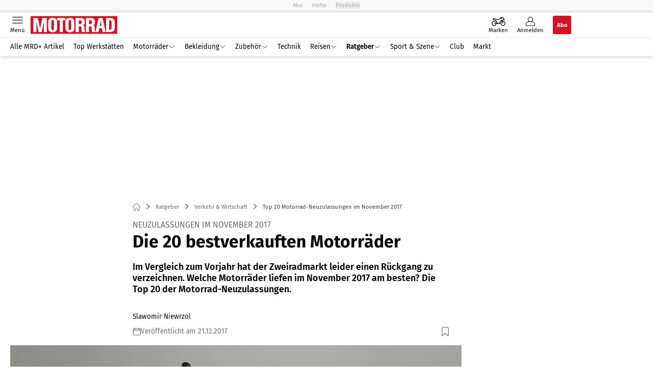

--- FILE ---
content_type: application/javascript; charset=UTF-8
request_url: https://www.motorradonline.de/_next/static/chunks/plenigoplus.2847e6f92546c5e8.js
body_size: 3306
content:
"use strict";(self.webpackChunk_N_E=self.webpackChunk_N_E||[]).push([[7197],{30953:function(n,o,e){e.r(o),e.d(o,{Plus:function(){return h},default:function(){return A}});var i=e(22710),t=e(22970),a=e(52322),r=e(45847),s=e.n(r),l=e(2784),d=e(25530),c=e(19935),u=e(81400),w=e(5632),p=e(17949),g=e(61378),f=e(8362),_=e(771),v=e(82010),m=e(62230),y=e(85244),S=null,h=function(n){var o=n.consentLayerDisabled,e=n.privacySrcDomain,r=n.privacySrc,h=n.propertyHref,A=n.irConfig,P=n.page,b=n.element,I=n.sourcepointDelay,E=n.accountId,x=(0,l.useContext)(d.jM),M=x.ready,L=x.setReady,T=x.setHasAbo,C=(x.hasNewAbo,x.hasAbo),H=x.setHasNewAbo,N=(x.lifeTimeStart,x.setLifeTimeStart),k=x.setHasOneDayAbo,O=(0,g.I)((function(n){return n.setUserStatus})),D=(0,g.I)((function(n){return n.setUserStatusMarfeel})),j=(0,f.T)((function(n){return n.consentReady})),F=(0,l.useContext)(u.Gt),G=(0,p.rS)(),U=(0,c.Z)(),V=(0,l.useState)(!1),R=V[0],z=(V[1],(0,w.useRouter)()),K=(0,l.useRef)(),W=(0,l.useContext)(v.DT).project,Z=["ams"].includes(W),J=["wh","od"].includes(W);(0,l.useContext)(v.DT).isPreview;(0,l.useEffect)((function(){C?function(){if("undefined"!==typeof window.__tcfapi){console.log("FAKE TCF API :: FAKE NOW ACTIVE"),S=window.__tcfapi;var n=[];try{n=null===window||void 0===window?void 0:window.__tcfapi()}catch(o){return}window.__tcfapi=function(n,o,e,i){var t={gdprApplies:!0,tcString:"",tcfPolicyVersion:4,cmpId:1,cmpVersion:1,cmpStatus:"loaded",eventStatus:"tcloaded",purpose:{consents:{},legitimateInterests:{}},vendor:{consents:{},legitimateInterests:{}},specialFeatureOptins:{},publisher:{consents:{},legitimateInterests:{},customPurpose:{consents:{},legitimateInterests:{}},restrictions:{}}};if("getTCData"===n)e&&e(t,!0);else if("ping"===n)e&&e({gdprApplies:!0,cmpLoaded:!0,cmpStatus:"loaded",displayStatus:"disabled",apiVersion:"2.2"},!0);else if("addEventListener"===n){var a=(0,y.Z)((0,m.Z)({},t),{eventStatus:"useractioncomplete",listenerId:Math.random()});e&&e(a,!0)}},n&&Array.isArray(n)&&n.forEach((function(n){if(n&&n.length>=3){var o=n[0],e=n[1],i=n[2],t=n[3];window.__tcfapi(o,e,i,t)}}))}}():S&&(console.log("FAKE TCF API :: FAKE NOW INACTIVE"),window.__tcfapi=S)}),[C]);var q=function(){var n=(0,i.Z)((function(){var n,o,e,i,a,r,s,l,d,c,u,w,p,g,f,_,v,m,y,S,h,I,E,x,M,C,j,V,R,z,W,J,q,B,Y;return(0,t.__generator)(this,(function(t){switch(t.label){case 0:return t.trys.push([0,3,,4]),(null===F||void 0===F?void 0:F.loginValidated)?(e=!1,i=!1,a=!1,r=null,s=null,K.current===(null===F||void 0===F||null===(n=F.user)||void 0===n?void 0:n.__current_login_token)&&void 0!==K.current?[2]:(K.current=(null===F||void 0===F||null===(o=F.user)||void 0===o?void 0:o.__current_login_token)||null,K.current?[4,U(b,A,P,{rkm_auth_token:K.current})]:[3,2])):[2];case 1:l=t.sent(),e=null===l||void 0===l?void 0:l.hasPlusAbo,i=null===l||void 0===l?void 0:l.hasNewPlusAbo,a=null===l||void 0===l?void 0:l.hasOneDayAbo,r=null===l||void 0===l?void 0:l.lifeTimeStart,s=null===l||void 0===l?void 0:l.user,t.label=2;case 2:r&&N(r);try{d=0,c=0,e&&Z||i&&Z?(d=2,c=4):!e||Z||i?!i&&!a||Z||e?!Z&&a&&e||e&&i&&!Z?(d=2,c=4):s?(d=1,c=2):s||(c=0):(d=2,c=4):(d=1,c=3),O(d),D(c),G.trackMarfeelUserState(c)}catch(Q){console.error("Error in Plus Check!"),console.error(Q)}return e?((null===window||void 0===window||null===(u=window._sp_)||void 0===u||null===(w=u.config)||void 0===w?void 0:w.targetingParams)&&(null===window||void 0===window||null===(p=window._sp_)||void 0===p||null===(g=p.config)||void 0===g?void 0:g.targetingParams.acps)&&(window._sp_.config.targetingParams.acps=!0),window.GA_HAS_PLUS=!0,T(!0),L(!0),Z&&H(!0)):((null===window||void 0===window||null===(f=window._sp_)||void 0===f||null===(_=f.config)||void 0===_?void 0:_.targetingParams)&&(null===window||void 0===window||null===(v=window._sp_)||void 0===v||null===(m=v.config)||void 0===m?void 0:m.targetingParams.acps)&&(window._sp_.config.targetingParams.acps=!1),window.GA_HAS_PLUS=!1,T(!1),L(!0),Z&&H(!1)),i?((null===window||void 0===window||null===(y=window._sp_)||void 0===y||null===(S=y.config)||void 0===S?void 0:S.targetingParams)&&(null===window||void 0===window||null===(h=window._sp_)||void 0===h||null===(I=h.config)||void 0===I?void 0:I.targetingParams.acps)&&(window._sp_.config.targetingParams.acps=!0),window.GA_HAS_NEW_PLUS=!0,L(!0),H(!0)):((null===window||void 0===window||null===(E=window._sp_)||void 0===E||null===(x=E.config)||void 0===x?void 0:x.targetingParams)&&(null===window||void 0===window||null===(M=window._sp_)||void 0===M||null===(C=M.config)||void 0===C?void 0:C.targetingParams.acps)&&(window._sp_.config.targetingParams.acps=!1),window.GA_HAS_NEW_PLUS=!1,L(!0),H(!1)),a?((null===window||void 0===window||null===(j=window._sp_)||void 0===j||null===(V=j.config)||void 0===V?void 0:V.targetingParams)&&(null===window||void 0===window||null===(R=window._sp_)||void 0===R||null===(z=R.config)||void 0===z?void 0:z.targetingParams.acps)&&(window._sp_.config.targetingParams.acps=!0),window.GA_HAS_ONEDAY_ABO=!0,L(!0),k(!0)):((null===window||void 0===window||null===(W=window._sp_)||void 0===W||null===(J=W.config)||void 0===J?void 0:J.targetingParams)&&(null===window||void 0===window||null===(q=window._sp_)||void 0===q||null===(B=q.config)||void 0===B?void 0:B.targetingParams.acps)&&(window._sp_.config.targetingParams.acps=!1),window.GA_HAS_ONEDAY_ABO=!1,L(!0),k(!1)),[3,4];case 3:return Y=t.sent(),L(!0),console.error(Y),[3,4];case 4:return[2]}}))}));return function(){return n.apply(this,arguments)}}();return(0,l.useEffect)((function(){var n,e;if(window._sp_){window._sp_.config.propertyHref&&h&&(window._sp_.config.propertyHref=h+(null===z||void 0===z?void 0:z.asPath)),(null===(n=window._sp_)||void 0===n||null===(e=n.config)||void 0===e?void 0:e.targetingParams)&&J&&(window._sp_.config.targetingParams.cld=!!o);for(var i=!1,t=0;t<localStorage.length;t++){var a,r,s,l=localStorage.key(t);if(l.includes("_sp_user_consent")&&localStorage.getItem(l))(null===(a=JSON.parse(localStorage.getItem(l)))||void 0===a||null===(r=a.gdpr)||void 0===r||null===(s=r.consentStatus)||void 0===s?void 0:s.hasConsentData)&&(i=!0)}if(console.log("consentReady::",M,R,i,C,window.GA_HAS_PLUS),!C)if(!i&&(null===window||void 0===window?void 0:window._sp_)&&window._sp_.executeMessaging&&!C&&M)window._sp_.executeMessaging();else if(M)try{var d;if(I)setTimeout((function(){console.log("executeMessaging!!sourcePointdelay",I),window._sp_.executeMessaging()}),I);else if(null===(d=window._sp_)||void 0===d?void 0:d.executeMessaging)console.log("executeMessaging!!"),window._sp_.executeMessaging();else{var c=null;c=setInterval((function(){var n;(null===(n=window._sp_)||void 0===n?void 0:n.executeMessaging)&&(console.log("executeMessaging!!"),window._sp_.executeMessaging(),clearInterval(c))}),1e3)}}catch(u){console.error(u)}}}),[M,z.asPath]),(0,l.useEffect)((function(){}),[j,null===z||void 0===z?void 0:z.asPath]),(0,l.useEffect)((function(){var n=function(n){var o=n.persisted||"undefined"!=typeof window.performance&&2===window.performance.navigation.type;o&&setTimeout((function(){try{console.log("executeMessaging!!pageShow",o,n.persisted),window._sp_.executeMessaging()}catch(e){console.error(e)}}),350)};return window.addEventListener("pageshow",n),function(){window.removeEventListener("pageshow",n)}}),[]),(0,l.useEffect)((function(){q()}),[null===F||void 0===F?void 0:F.loginValidated,null===F||void 0===F?void 0:F.user,null===F||void 0===F?void 0:F.loggedIn]),(0,a.jsxs)(a.Fragment,{children:[!J&&(0,a.jsxs)(a.Fragment,{children:[" ",(0,a.jsx)(s(),{src:r,strategy:"beforeInteractive"}),(0,a.jsx)(s(),{id:"cmp-initialization","data-description":"cmp initialization",strategy:"beforeInteractive",dangerouslySetInnerHTML:{__html:'\n                function _typeof(t){return(_typeof="function"==typeof Symbol&&"symbol"==typeof Symbol.iterator?function(t){return typeof t}:function(t){return t&&"function"==typeof Symbol&&t.constructor===Symbol&&t!==Symbol.prototype?"symbol":typeof t})(t)}!function(){for(var t,e,o=0,a=[],n=window,r=n;r;){try{if(r.frames.__tcfapiLocator){t=r;break}}catch(f){}if(r.parent===r||r===n.top||(r=n.parent,o>10))break;o++}t||(function t(){var e=n.document,o=!!n.frames.__tcfapiLocator;if(!o){if(e.body){var a=e.createElement("iframe");a.style.cssText="display:none",a.name="__tcfapiLocator",e.body.appendChild(a)}else setTimeout(t,5)}return!o}(),n.__tcfapi=function(){for(var t=arguments.length,o=Array(t),n=0;n<t;n++)o[n]=arguments[n];if(!o.length)return a;"setGdprApplies"===o[0]?o.length>3&&2===parseInt(o[1],10)&&"boolean"==typeof o[3]&&(e=o[3],"function"==typeof o[2]&&o[2]("set",!0)):"ping"===o[0]?"function"==typeof o[2]&&o[2]({gdprApplies:e,cmpLoaded:!1,cmpStatus:"stub"}):a.push(o)},n.addEventListener("message",function(t){var e="string"==typeof t.data,o={};if(e)try{o=JSON.parse(t.data)}catch(a){}else o=t.data;var n="object"===_typeof(o)?o.__tcfapiCall:null;n&&window.__tcfapi(n.command,n.version,function(o,a){var r={__tcfapiReturn:{returnValue:o,success:a,callId:n.callId}};t&&t.source&&t.source.postMessage&&t.source.postMessage(e?JSON.stringify(r):r,"*")},n.parameter)},!1))}();\n                '}},"cmp-initialization"),(0,a.jsx)(s(),{id:"cmp-initialization-2",strategy:"beforeInteractive",dangerouslySetInnerHTML:{__html:"\n                   window._sp_queue=window._sp_queue||[];window._sp_=window._sp_||{config:{".concat(h?'propertyHref:"'+h+("#!"!==(null===z||void 0===z?void 0:z.asPath)?null===z||void 0===z?void 0:z.asPath:"")+'",':"","accountId:").concat(E,',gdpr:{consentLanguage:navigator.language.split("-").shift()},baseEndpoint:"').concat(e,'",isSPA:!0,targetingParams:{acps:!1,cld:').concat(o?"true":"false","}}};\n                ")}},"cmp-initialization-2")," "]}),(0,a.jsx)(_.y,{})]})},A=h}}]);

--- FILE ---
content_type: image/svg+xml
request_url: https://www.motorradonline.de/_next/static/img/mrd/logo.svg
body_size: 1361
content:
<svg id="root" xmlns="http://www.w3.org/2000/svg" version="1.1" viewBox="0 0 283.16 55.99">
  <g>
    <g>
      <rect x="-1" y="-1" width="285.16" height="57.99" style="fill: #d51224;"/>
      <path d="M52.94,51.26V5.13h-14.76l-5.52,26.51c-.28,1.44-.68,3.69-.9,5.54-.17,1.38-.48,3.52-.59,5.11-.21-1.57-.35-3.54-.57-5.11-.25-1.87-.74-3.84-1.06-5.54l-5.96-26.5h-14.59v46.11h9.7v-19.18c-.01-3.76-.21-8.17-.31-12.2-.06-2.15-.17-4.71-.38-7.46.22,1.2.45,2.43.67,3.92.29,1.74.53,3.3.8,4.95.42,2.58.88,4.05,1.32,6.19l5.48,23.76h9.73l5.31-23.85c.42-2.02.89-4.01,1.24-6.1.28-1.63.53-3.34.81-4.97.14-1.11.38-2.84.6-3.89-.14,2.29-.29,5.28-.43,7.56-.14,4.01-.2,8.05-.2,12.07v19.18h9.61v.03Z" style="fill: #fff;"/>
      <path d="M86.61,37.14c-.28,7.51-2.05,10.58-5.64,12.67-3.6,2.03-7.55,2.09-8.89,2.09-3.39,0-6.91-.72-9.73-2.61-1.2-.78-1.9-1.63-2.26-2.09-1.69-2.22-2.12-5.09-2.26-5.81-.49-2.94-.63-7.77-.63-14.89,0-2.48.07-5.03.14-7.51.07-1.31.07-2.55.28-3.79.71-5.16,3.24-8.55,8.68-9.99,1.2-.33,3.03-.78,5.92-.78,6.42,0,9.87,2.55,11.5,4.57,1.83,2.22,2.26,4.9,2.4,5.75.35,2.16.49,6.34.56,11.82,0,3.52.07,7.05-.07,10.57h0ZM76.3,28.37c.01-2.76.01-4.2,0-6.92-.05-1.19-.05-6-.75-7.5-.56-1.21-1.95-2.11-3.54-2.15-1.47-.03-2.91.55-3.68,2.13-.84,1.71-.65,5.64-.65,7.53v13.06c0,3.54,0,6.07.79,7.92.52,1.2,2.06,2.3,3.54,2.28s2.97-1.03,3.54-2.28c.7-1.56.69-3.85.76-7.93v-6.14h-.01Z" style="fill: #fff;"/>
      <polygon points="105.36 51.25 105.36 13.04 113.47 13.04 113.47 5.14 87.02 5.14 87.02 13.04 95.2 13.04 95.2 51.25 105.36 51.25" style="fill: #fff;"/>
      <path d="M167.75,51.25c-.35-.65-.56-.92-.85-1.57-.56-1.31-.78-3.13-.85-6.2v-2.68c0-1.44-.07-2.87-.21-4.38-.07-.39-.14-2.02-1.48-3-.99-.78-1.97-.78-3.17-.78h-3.74v18.61h-10.3V5.14h16.64c.63,0,1.34,0,1.97.07,1.13.07,5.29.26,8.04,3.07,1.62,1.63,2.82,4.31,2.82,9.21,0,.98-.07,2.02-.14,3.07-.21,2.42-.56,5.35-2.68,7.12-1.2,1.05-2.4,1.24-2.96,1.37.78.2,1.9.39,3.17,1.7,1.83,1.83,1.9,4.24,1.9,6.53v.85c.14,5.55.78,9.54,1.69,11.69.28.59.42.85.85,1.44h-10.7ZM160.7,24.93c.49,0,1.41.07,2.68-.06.71-.07,2.26-.26,2.82-1.89.28-.65.35-1.96.35-3.72,0-.52,0-1.5-.14-2.87-.07-.26-.21-2.29-1.83-3-.99-.39-2.89-.39-3.88-.39h-3.24v11.95h3.24v-.02Z" style="fill: #fff;"/>
      <path d="M201.17,51.25c-.35-.65-.57-.92-.85-1.57-.56-1.31-.78-3.13-.85-6.2v-2.68c0-1.44-.07-2.87-.21-4.38-.07-.39-.14-2.02-1.48-3-.99-.78-1.97-.78-3.17-.78h-3.74v18.61h-10.3V5.14h16.64c.63,0,1.34,0,1.97.07,1.13.07,5.29.26,8.04,3.07,1.62,1.63,2.82,4.31,2.82,9.21,0,.98-.07,2.02-.14,3.07-.21,2.42-.56,5.35-2.68,7.12-1.2,1.05-2.4,1.24-2.96,1.37.78.2,1.9.39,3.17,1.7,1.83,1.83,1.9,4.24,1.9,6.53v.85c.14,5.55.78,9.54,1.69,11.69.28.59.42.85.85,1.44h-10.7ZM194.12,24.93c.49,0,1.41.07,2.68-.06.71-.07,2.26-.26,2.82-1.89.28-.65.35-1.96.35-3.72,0-.52,0-1.5-.14-2.87-.07-.26-.21-2.29-1.83-3-.99-.39-2.89-.39-3.88-.39h-3.24v11.95h3.24v-.02Z" style="fill: #fff;"/>
      <path d="M234.96,51.25l-2.4-12.73h-8.11l-2.38,12.72h-10.51l10.85-46.23h12.55l10.44,46.24h-10.44ZM229.46,19.97c-.35-2.35-.71-4.7-.92-7.05-.21,2.35-.56,4.7-.92,7.05l-1.9,11.03h5.57l-1.83-11.03h0Z" style="fill: #fff;"/>
      <path d="M246.5,5.14h13.75c3.67.13,7.41.39,10.23,2.68,3.53,2.94,4.16,7.38,4.37,11.36.21,2.55.28,5.03.28,7.58,0,3.4-.14,6.86-.28,10.25-.21,5.49-1.2,8.03-3.1,10.12-3.25,3.59-7.48,3.98-12.13,4.11h-13.12V5.14h0ZM259.4,43.35c.99,0,3.74.33,4.58-2.61.42-1.5.63-5.94.63-10.71,0-3.4-.14-6.73-.21-10.06-.14-3-.14-4.7-1.41-5.75-1.06-.91-2.26-.98-3.6-1.04h-2.89v30.17h2.9Z" style="fill: #fff;"/>
      <path d="M142.89,37.33c-.28,7.51-2.04,10.58-5.64,12.67-3.6,2.03-7.55,2.09-8.89,2.09-3.39,0-6.91-.72-9.73-2.61-1.2-.79-1.9-1.63-2.26-2.09-1.69-2.22-2.12-5.09-2.26-5.81-.49-2.94-.64-7.77-.64-14.89,0-2.48.07-5.03.14-7.51.07-1.31.07-2.55.28-3.79.71-5.16,3.24-8.55,8.67-9.99,1.2-.33,3.03-.78,5.92-.78,6.42,0,9.87,2.55,11.5,4.57,1.83,2.22,2.26,4.9,2.4,5.75.35,2.15.49,6.33.56,11.82.02,3.52.09,7.04-.05,10.57h0ZM132.59,28.56c0-2.76,0-4.2,0-6.92-.05-1.19-.05-6-.75-7.5-.56-1.21-1.95-2.11-3.54-2.15-1.47-.03-2.91.55-3.68,2.13-.84,1.71-.65,5.64-.65,7.53v13.06c0,3.54,0,6.07.79,7.92.52,1.2,2.06,2.3,3.54,2.28,1.48-.02,2.97-1.03,3.54-2.28.7-1.56.69-3.85.76-7.93v-6.14h0Z" style="fill: #fff;"/>
    </g>
  </g>
</svg>